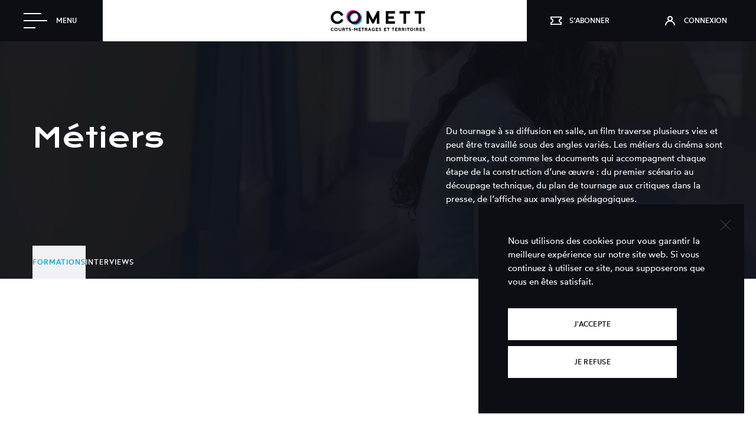

--- FILE ---
content_type: text/html; charset=UTF-8
request_url: https://www.comett.org/metiers/
body_size: 9654
content:


<!DOCTYPE html>
<html lang="fr-FR" class="no-js">
<head>
	<meta charset="UTF-8">
    <title>Métiers - Comett Les métiers du cinéma en vidéo</title>
	<meta name="viewport" content="width=device-width">
	<link rel="profile" href="http://gmpg.org/xfn/11">
	<link rel="pingback" href="https://www.comett.org/xmlrpc.php">
	<!--[if lt IE 9]>
	<script src="https://www.comett.org/wp-content/themes/comett/js/html5.js"></script>
	<![endif]-->
	<meta name='robots' content='index, follow, max-image-preview:large, max-snippet:-1, max-video-preview:-1' />
	<style>img:is([sizes="auto" i], [sizes^="auto," i]) { contain-intrinsic-size: 3000px 1500px }</style>
	
	<!-- This site is optimized with the Yoast SEO plugin v26.4 - https://yoast.com/wordpress/plugins/seo/ -->
	<meta name="description" content="Interviews des professionnels du cinéma, et listes des formations disponibles des métiers du cinéma en France métropolitaine." />
	<link rel="canonical" href="https://www.comett.org/metiers/" />
	<meta property="og:locale" content="fr_FR" />
	<meta property="og:type" content="article" />
	<meta property="og:title" content="Métiers - Comett Les métiers du cinéma en vidéo" />
	<meta property="og:description" content="Interviews des professionnels du cinéma, et listes des formations disponibles des métiers du cinéma en France métropolitaine." />
	<meta property="og:url" content="https://www.comett.org/metiers/" />
	<meta property="og:site_name" content="Comett" />
	<meta property="article:publisher" content="https://www.facebook.com/" />
	<meta property="article:modified_time" content="2023-01-12T12:14:01+00:00" />
	<meta name="twitter:card" content="summary_large_image" />
	<script type="application/ld+json" class="yoast-schema-graph">{"@context":"https://schema.org","@graph":[{"@type":"WebPage","@id":"https://www.comett.org/metiers/","url":"https://www.comett.org/metiers/","name":"Métiers - Comett Les métiers du cinéma en vidéo","isPartOf":{"@id":"https://www.comett.org/#website"},"datePublished":"2022-09-23T11:57:45+00:00","dateModified":"2023-01-12T12:14:01+00:00","description":"Interviews des professionnels du cinéma, et listes des formations disponibles des métiers du cinéma en France métropolitaine.","breadcrumb":{"@id":"https://www.comett.org/metiers/#breadcrumb"},"inLanguage":"fr-FR","potentialAction":[{"@type":"ReadAction","target":["https://www.comett.org/metiers/"]}]},{"@type":"BreadcrumbList","@id":"https://www.comett.org/metiers/#breadcrumb","itemListElement":[{"@type":"ListItem","position":1,"name":"Accueil","item":"https://www.comett.org/"},{"@type":"ListItem","position":2,"name":"Métiers"}]},{"@type":"WebSite","@id":"https://www.comett.org/#website","url":"https://www.comett.org/","name":"Comett","description":"Plateforme d&#039;éducation à l&#039;image","publisher":{"@id":"https://www.comett.org/#organization"},"potentialAction":[{"@type":"SearchAction","target":{"@type":"EntryPoint","urlTemplate":"https://www.comett.org/?s={search_term_string}"},"query-input":{"@type":"PropertyValueSpecification","valueRequired":true,"valueName":"search_term_string"}}],"inLanguage":"fr-FR"},{"@type":"Organization","@id":"https://www.comett.org/#organization","name":"Comett","url":"https://www.comett.org/","logo":{"@type":"ImageObject","inLanguage":"fr-FR","@id":"https://www.comett.org/#/schema/logo/image/","url":"https://www.comett.org/wp-content/uploads/2024/08/o-3d-comett-gros.png","contentUrl":"https://www.comett.org/wp-content/uploads/2024/08/o-3d-comett-gros.png","width":4883,"height":4608,"caption":"Comett"},"image":{"@id":"https://www.comett.org/#/schema/logo/image/"},"sameAs":["https://www.facebook.com/","https://www.instagram.com/comettofficiel/","https://www.youtube.com/@comettofficiel"]}]}</script>
	<!-- / Yoast SEO plugin. -->


<script type="text/javascript">
/* <![CDATA[ */
window._wpemojiSettings = {"baseUrl":"https:\/\/s.w.org\/images\/core\/emoji\/16.0.1\/72x72\/","ext":".png","svgUrl":"https:\/\/s.w.org\/images\/core\/emoji\/16.0.1\/svg\/","svgExt":".svg","source":{"concatemoji":"https:\/\/www.comett.org\/wp-includes\/js\/wp-emoji-release.min.js?ver=6.8.3"}};
/*! This file is auto-generated */
!function(s,n){var o,i,e;function c(e){try{var t={supportTests:e,timestamp:(new Date).valueOf()};sessionStorage.setItem(o,JSON.stringify(t))}catch(e){}}function p(e,t,n){e.clearRect(0,0,e.canvas.width,e.canvas.height),e.fillText(t,0,0);var t=new Uint32Array(e.getImageData(0,0,e.canvas.width,e.canvas.height).data),a=(e.clearRect(0,0,e.canvas.width,e.canvas.height),e.fillText(n,0,0),new Uint32Array(e.getImageData(0,0,e.canvas.width,e.canvas.height).data));return t.every(function(e,t){return e===a[t]})}function u(e,t){e.clearRect(0,0,e.canvas.width,e.canvas.height),e.fillText(t,0,0);for(var n=e.getImageData(16,16,1,1),a=0;a<n.data.length;a++)if(0!==n.data[a])return!1;return!0}function f(e,t,n,a){switch(t){case"flag":return n(e,"\ud83c\udff3\ufe0f\u200d\u26a7\ufe0f","\ud83c\udff3\ufe0f\u200b\u26a7\ufe0f")?!1:!n(e,"\ud83c\udde8\ud83c\uddf6","\ud83c\udde8\u200b\ud83c\uddf6")&&!n(e,"\ud83c\udff4\udb40\udc67\udb40\udc62\udb40\udc65\udb40\udc6e\udb40\udc67\udb40\udc7f","\ud83c\udff4\u200b\udb40\udc67\u200b\udb40\udc62\u200b\udb40\udc65\u200b\udb40\udc6e\u200b\udb40\udc67\u200b\udb40\udc7f");case"emoji":return!a(e,"\ud83e\udedf")}return!1}function g(e,t,n,a){var r="undefined"!=typeof WorkerGlobalScope&&self instanceof WorkerGlobalScope?new OffscreenCanvas(300,150):s.createElement("canvas"),o=r.getContext("2d",{willReadFrequently:!0}),i=(o.textBaseline="top",o.font="600 32px Arial",{});return e.forEach(function(e){i[e]=t(o,e,n,a)}),i}function t(e){var t=s.createElement("script");t.src=e,t.defer=!0,s.head.appendChild(t)}"undefined"!=typeof Promise&&(o="wpEmojiSettingsSupports",i=["flag","emoji"],n.supports={everything:!0,everythingExceptFlag:!0},e=new Promise(function(e){s.addEventListener("DOMContentLoaded",e,{once:!0})}),new Promise(function(t){var n=function(){try{var e=JSON.parse(sessionStorage.getItem(o));if("object"==typeof e&&"number"==typeof e.timestamp&&(new Date).valueOf()<e.timestamp+604800&&"object"==typeof e.supportTests)return e.supportTests}catch(e){}return null}();if(!n){if("undefined"!=typeof Worker&&"undefined"!=typeof OffscreenCanvas&&"undefined"!=typeof URL&&URL.createObjectURL&&"undefined"!=typeof Blob)try{var e="postMessage("+g.toString()+"("+[JSON.stringify(i),f.toString(),p.toString(),u.toString()].join(",")+"));",a=new Blob([e],{type:"text/javascript"}),r=new Worker(URL.createObjectURL(a),{name:"wpTestEmojiSupports"});return void(r.onmessage=function(e){c(n=e.data),r.terminate(),t(n)})}catch(e){}c(n=g(i,f,p,u))}t(n)}).then(function(e){for(var t in e)n.supports[t]=e[t],n.supports.everything=n.supports.everything&&n.supports[t],"flag"!==t&&(n.supports.everythingExceptFlag=n.supports.everythingExceptFlag&&n.supports[t]);n.supports.everythingExceptFlag=n.supports.everythingExceptFlag&&!n.supports.flag,n.DOMReady=!1,n.readyCallback=function(){n.DOMReady=!0}}).then(function(){return e}).then(function(){var e;n.supports.everything||(n.readyCallback(),(e=n.source||{}).concatemoji?t(e.concatemoji):e.wpemoji&&e.twemoji&&(t(e.twemoji),t(e.wpemoji)))}))}((window,document),window._wpemojiSettings);
/* ]]> */
</script>
<link rel='stylesheet' id='formidable-css' href='https://www.comett.org/wp-content/plugins/formidable/css/formidableforms.css?ver=11281427' type='text/css' media='all' />
<style id='wp-emoji-styles-inline-css' type='text/css'>

	img.wp-smiley, img.emoji {
		display: inline !important;
		border: none !important;
		box-shadow: none !important;
		height: 1em !important;
		width: 1em !important;
		margin: 0 0.07em !important;
		vertical-align: -0.1em !important;
		background: none !important;
		padding: 0 !important;
	}
</style>
<link rel='stylesheet' id='wp-block-library-css' href='https://www.comett.org/wp-includes/css/dist/block-library/style.min.css?ver=6.8.3' type='text/css' media='all' />
<style id='classic-theme-styles-inline-css' type='text/css'>
/*! This file is auto-generated */
.wp-block-button__link{color:#fff;background-color:#32373c;border-radius:9999px;box-shadow:none;text-decoration:none;padding:calc(.667em + 2px) calc(1.333em + 2px);font-size:1.125em}.wp-block-file__button{background:#32373c;color:#fff;text-decoration:none}
</style>
<style id='safe-svg-svg-icon-style-inline-css' type='text/css'>
.safe-svg-cover{text-align:center}.safe-svg-cover .safe-svg-inside{display:inline-block;max-width:100%}.safe-svg-cover svg{fill:currentColor;height:100%;max-height:100%;max-width:100%;width:100%}

</style>
<link rel='stylesheet' id='editorskit-frontend-css' href='https://www.comett.org/wp-content/plugins/block-options/build/style.build.css?ver=new' type='text/css' media='all' />
<link rel='stylesheet' id='fontawesome-free-css' href='https://www.comett.org/wp-content/plugins/getwid/vendors/fontawesome-free/css/all.min.css?ver=5.5.0' type='text/css' media='all' />
<link rel='stylesheet' id='slick-css' href='https://www.comett.org/wp-content/plugins/getwid/vendors/slick/slick/slick.min.css?ver=1.9.0' type='text/css' media='all' />
<link rel='stylesheet' id='slick-theme-css' href='https://www.comett.org/wp-content/plugins/getwid/vendors/slick/slick/slick-theme.min.css?ver=1.9.0' type='text/css' media='all' />
<link rel='stylesheet' id='getwid-blocks-css' href='https://www.comett.org/wp-content/plugins/getwid/assets/css/blocks.style.css?ver=2.1.3' type='text/css' media='all' />
<style id='global-styles-inline-css' type='text/css'>
:root{--wp--preset--aspect-ratio--square: 1;--wp--preset--aspect-ratio--4-3: 4/3;--wp--preset--aspect-ratio--3-4: 3/4;--wp--preset--aspect-ratio--3-2: 3/2;--wp--preset--aspect-ratio--2-3: 2/3;--wp--preset--aspect-ratio--16-9: 16/9;--wp--preset--aspect-ratio--9-16: 9/16;--wp--preset--color--black: #000000;--wp--preset--color--cyan-bluish-gray: #abb8c3;--wp--preset--color--white: #ffffff;--wp--preset--color--pale-pink: #f78da7;--wp--preset--color--vivid-red: #cf2e2e;--wp--preset--color--luminous-vivid-orange: #ff6900;--wp--preset--color--luminous-vivid-amber: #fcb900;--wp--preset--color--light-green-cyan: #7bdcb5;--wp--preset--color--vivid-green-cyan: #00d084;--wp--preset--color--pale-cyan-blue: #8ed1fc;--wp--preset--color--vivid-cyan-blue: #0693e3;--wp--preset--color--vivid-purple: #9b51e0;--wp--preset--gradient--vivid-cyan-blue-to-vivid-purple: linear-gradient(135deg,rgba(6,147,227,1) 0%,rgb(155,81,224) 100%);--wp--preset--gradient--light-green-cyan-to-vivid-green-cyan: linear-gradient(135deg,rgb(122,220,180) 0%,rgb(0,208,130) 100%);--wp--preset--gradient--luminous-vivid-amber-to-luminous-vivid-orange: linear-gradient(135deg,rgba(252,185,0,1) 0%,rgba(255,105,0,1) 100%);--wp--preset--gradient--luminous-vivid-orange-to-vivid-red: linear-gradient(135deg,rgba(255,105,0,1) 0%,rgb(207,46,46) 100%);--wp--preset--gradient--very-light-gray-to-cyan-bluish-gray: linear-gradient(135deg,rgb(238,238,238) 0%,rgb(169,184,195) 100%);--wp--preset--gradient--cool-to-warm-spectrum: linear-gradient(135deg,rgb(74,234,220) 0%,rgb(151,120,209) 20%,rgb(207,42,186) 40%,rgb(238,44,130) 60%,rgb(251,105,98) 80%,rgb(254,248,76) 100%);--wp--preset--gradient--blush-light-purple: linear-gradient(135deg,rgb(255,206,236) 0%,rgb(152,150,240) 100%);--wp--preset--gradient--blush-bordeaux: linear-gradient(135deg,rgb(254,205,165) 0%,rgb(254,45,45) 50%,rgb(107,0,62) 100%);--wp--preset--gradient--luminous-dusk: linear-gradient(135deg,rgb(255,203,112) 0%,rgb(199,81,192) 50%,rgb(65,88,208) 100%);--wp--preset--gradient--pale-ocean: linear-gradient(135deg,rgb(255,245,203) 0%,rgb(182,227,212) 50%,rgb(51,167,181) 100%);--wp--preset--gradient--electric-grass: linear-gradient(135deg,rgb(202,248,128) 0%,rgb(113,206,126) 100%);--wp--preset--gradient--midnight: linear-gradient(135deg,rgb(2,3,129) 0%,rgb(40,116,252) 100%);--wp--preset--font-size--small: 13px;--wp--preset--font-size--medium: 20px;--wp--preset--font-size--large: 36px;--wp--preset--font-size--x-large: 42px;--wp--preset--spacing--20: 0.44rem;--wp--preset--spacing--30: 0.67rem;--wp--preset--spacing--40: 1rem;--wp--preset--spacing--50: 1.5rem;--wp--preset--spacing--60: 2.25rem;--wp--preset--spacing--70: 3.38rem;--wp--preset--spacing--80: 5.06rem;--wp--preset--shadow--natural: 6px 6px 9px rgba(0, 0, 0, 0.2);--wp--preset--shadow--deep: 12px 12px 50px rgba(0, 0, 0, 0.4);--wp--preset--shadow--sharp: 6px 6px 0px rgba(0, 0, 0, 0.2);--wp--preset--shadow--outlined: 6px 6px 0px -3px rgba(255, 255, 255, 1), 6px 6px rgba(0, 0, 0, 1);--wp--preset--shadow--crisp: 6px 6px 0px rgba(0, 0, 0, 1);}:where(.is-layout-flex){gap: 0.5em;}:where(.is-layout-grid){gap: 0.5em;}body .is-layout-flex{display: flex;}.is-layout-flex{flex-wrap: wrap;align-items: center;}.is-layout-flex > :is(*, div){margin: 0;}body .is-layout-grid{display: grid;}.is-layout-grid > :is(*, div){margin: 0;}:where(.wp-block-columns.is-layout-flex){gap: 2em;}:where(.wp-block-columns.is-layout-grid){gap: 2em;}:where(.wp-block-post-template.is-layout-flex){gap: 1.25em;}:where(.wp-block-post-template.is-layout-grid){gap: 1.25em;}.has-black-color{color: var(--wp--preset--color--black) !important;}.has-cyan-bluish-gray-color{color: var(--wp--preset--color--cyan-bluish-gray) !important;}.has-white-color{color: var(--wp--preset--color--white) !important;}.has-pale-pink-color{color: var(--wp--preset--color--pale-pink) !important;}.has-vivid-red-color{color: var(--wp--preset--color--vivid-red) !important;}.has-luminous-vivid-orange-color{color: var(--wp--preset--color--luminous-vivid-orange) !important;}.has-luminous-vivid-amber-color{color: var(--wp--preset--color--luminous-vivid-amber) !important;}.has-light-green-cyan-color{color: var(--wp--preset--color--light-green-cyan) !important;}.has-vivid-green-cyan-color{color: var(--wp--preset--color--vivid-green-cyan) !important;}.has-pale-cyan-blue-color{color: var(--wp--preset--color--pale-cyan-blue) !important;}.has-vivid-cyan-blue-color{color: var(--wp--preset--color--vivid-cyan-blue) !important;}.has-vivid-purple-color{color: var(--wp--preset--color--vivid-purple) !important;}.has-black-background-color{background-color: var(--wp--preset--color--black) !important;}.has-cyan-bluish-gray-background-color{background-color: var(--wp--preset--color--cyan-bluish-gray) !important;}.has-white-background-color{background-color: var(--wp--preset--color--white) !important;}.has-pale-pink-background-color{background-color: var(--wp--preset--color--pale-pink) !important;}.has-vivid-red-background-color{background-color: var(--wp--preset--color--vivid-red) !important;}.has-luminous-vivid-orange-background-color{background-color: var(--wp--preset--color--luminous-vivid-orange) !important;}.has-luminous-vivid-amber-background-color{background-color: var(--wp--preset--color--luminous-vivid-amber) !important;}.has-light-green-cyan-background-color{background-color: var(--wp--preset--color--light-green-cyan) !important;}.has-vivid-green-cyan-background-color{background-color: var(--wp--preset--color--vivid-green-cyan) !important;}.has-pale-cyan-blue-background-color{background-color: var(--wp--preset--color--pale-cyan-blue) !important;}.has-vivid-cyan-blue-background-color{background-color: var(--wp--preset--color--vivid-cyan-blue) !important;}.has-vivid-purple-background-color{background-color: var(--wp--preset--color--vivid-purple) !important;}.has-black-border-color{border-color: var(--wp--preset--color--black) !important;}.has-cyan-bluish-gray-border-color{border-color: var(--wp--preset--color--cyan-bluish-gray) !important;}.has-white-border-color{border-color: var(--wp--preset--color--white) !important;}.has-pale-pink-border-color{border-color: var(--wp--preset--color--pale-pink) !important;}.has-vivid-red-border-color{border-color: var(--wp--preset--color--vivid-red) !important;}.has-luminous-vivid-orange-border-color{border-color: var(--wp--preset--color--luminous-vivid-orange) !important;}.has-luminous-vivid-amber-border-color{border-color: var(--wp--preset--color--luminous-vivid-amber) !important;}.has-light-green-cyan-border-color{border-color: var(--wp--preset--color--light-green-cyan) !important;}.has-vivid-green-cyan-border-color{border-color: var(--wp--preset--color--vivid-green-cyan) !important;}.has-pale-cyan-blue-border-color{border-color: var(--wp--preset--color--pale-cyan-blue) !important;}.has-vivid-cyan-blue-border-color{border-color: var(--wp--preset--color--vivid-cyan-blue) !important;}.has-vivid-purple-border-color{border-color: var(--wp--preset--color--vivid-purple) !important;}.has-vivid-cyan-blue-to-vivid-purple-gradient-background{background: var(--wp--preset--gradient--vivid-cyan-blue-to-vivid-purple) !important;}.has-light-green-cyan-to-vivid-green-cyan-gradient-background{background: var(--wp--preset--gradient--light-green-cyan-to-vivid-green-cyan) !important;}.has-luminous-vivid-amber-to-luminous-vivid-orange-gradient-background{background: var(--wp--preset--gradient--luminous-vivid-amber-to-luminous-vivid-orange) !important;}.has-luminous-vivid-orange-to-vivid-red-gradient-background{background: var(--wp--preset--gradient--luminous-vivid-orange-to-vivid-red) !important;}.has-very-light-gray-to-cyan-bluish-gray-gradient-background{background: var(--wp--preset--gradient--very-light-gray-to-cyan-bluish-gray) !important;}.has-cool-to-warm-spectrum-gradient-background{background: var(--wp--preset--gradient--cool-to-warm-spectrum) !important;}.has-blush-light-purple-gradient-background{background: var(--wp--preset--gradient--blush-light-purple) !important;}.has-blush-bordeaux-gradient-background{background: var(--wp--preset--gradient--blush-bordeaux) !important;}.has-luminous-dusk-gradient-background{background: var(--wp--preset--gradient--luminous-dusk) !important;}.has-pale-ocean-gradient-background{background: var(--wp--preset--gradient--pale-ocean) !important;}.has-electric-grass-gradient-background{background: var(--wp--preset--gradient--electric-grass) !important;}.has-midnight-gradient-background{background: var(--wp--preset--gradient--midnight) !important;}.has-small-font-size{font-size: var(--wp--preset--font-size--small) !important;}.has-medium-font-size{font-size: var(--wp--preset--font-size--medium) !important;}.has-large-font-size{font-size: var(--wp--preset--font-size--large) !important;}.has-x-large-font-size{font-size: var(--wp--preset--font-size--x-large) !important;}
:where(.wp-block-post-template.is-layout-flex){gap: 1.25em;}:where(.wp-block-post-template.is-layout-grid){gap: 1.25em;}
:where(.wp-block-columns.is-layout-flex){gap: 2em;}:where(.wp-block-columns.is-layout-grid){gap: 2em;}
:root :where(.wp-block-pullquote){font-size: 1.5em;line-height: 1.6;}
</style>
<link rel='stylesheet' id='cookie-notice-front-css' href='https://www.comett.org/wp-content/plugins/cookie-notice/css/front.min.css?ver=2.5.10' type='text/css' media='all' />
<link rel='stylesheet' id='wfp-styles-css' href='https://www.comett.org/wp-content/plugins/favorite-post/css/style.css?ver=20260119' type='text/css' media='all' />
<script type="text/javascript" src="https://www.comett.org/wp-includes/js/jquery/jquery.min.js?ver=3.7.1" id="jquery-core-js"></script>
<script type="text/javascript" src="https://www.comett.org/wp-includes/js/jquery/jquery-migrate.min.js?ver=3.4.1" id="jquery-migrate-js"></script>
<script type="text/javascript" id="cookie-notice-front-js-before">
/* <![CDATA[ */
var cnArgs = {"ajaxUrl":"https:\/\/www.comett.org\/wp-admin\/admin-ajax.php","nonce":"4cea7d0329","hideEffect":"fade","position":"bottom","onScroll":false,"onScrollOffset":100,"onClick":false,"cookieName":"cookie_notice_accepted","cookieTime":2592000,"cookieTimeRejected":2592000,"globalCookie":false,"redirection":false,"cache":false,"revokeCookies":false,"revokeCookiesOpt":"automatic"};
/* ]]> */
</script>
<script type="text/javascript" src="https://www.comett.org/wp-content/plugins/cookie-notice/js/front.min.js?ver=2.5.10" id="cookie-notice-front-js"></script>
<link rel="https://api.w.org/" href="https://www.comett.org/wp-json/" /><link rel="alternate" title="JSON" type="application/json" href="https://www.comett.org/wp-json/wp/v2/pages/3657" /><link rel="EditURI" type="application/rsd+xml" title="RSD" href="https://www.comett.org/xmlrpc.php?rsd" />
<meta name="generator" content="WordPress 6.8.3" />
<link rel='shortlink' href='https://www.comett.org/?p=3657' />
<link rel="alternate" title="oEmbed (JSON)" type="application/json+oembed" href="https://www.comett.org/wp-json/oembed/1.0/embed?url=https%3A%2F%2Fwww.comett.org%2Fmetiers%2F" />
<link rel="alternate" title="oEmbed (XML)" type="text/xml+oembed" href="https://www.comett.org/wp-json/oembed/1.0/embed?url=https%3A%2F%2Fwww.comett.org%2Fmetiers%2F&#038;format=xml" />
<script>document.documentElement.className += " js";</script>
<link rel="icon" href="https://www.comett.org/wp-content/uploads/2022/08/cropped-favicon3-32x32.png" sizes="32x32" />
<link rel="icon" href="https://www.comett.org/wp-content/uploads/2022/08/cropped-favicon3-192x192.png" sizes="192x192" />
<link rel="apple-touch-icon" href="https://www.comett.org/wp-content/uploads/2022/08/cropped-favicon3-180x180.png" />
<meta name="msapplication-TileImage" content="https://www.comett.org/wp-content/uploads/2022/08/cropped-favicon3-270x270.png" />
<meta charset="utf-8" />
<meta name="robots" content="index,follow" />
<meta http-equiv="X-UA-Compatible" content="IE=edge" />
<meta name="viewport" content="width=device-width, initial-scale=1.0">
<!--<link rel="stylesheet" href="https://www.comett.org/wp-content/themes/comett/css/bootstrap.min.css">-->
<link rel="stylesheet" href="https://www.comett.org/wp-content/themes/comett/css/jquery-ui.min.css">
<link rel="stylesheet" href="https://www.comett.org/wp-content/themes/comett/style.css" />
<link rel="stylesheet" href="https://www.comett.org/wp-content/themes/comett/css/font-awesome.min.css">

<!--[if lt IE 8]>
<script type='text/javascript' src="js/respond.js"></script>
<![endif]-->

<!--[if lt IE 9]>
<script type='text/javascript' src="js/html5shiv.js"></script>
<script type='text/javascript'>
	jQuery(document).ready(function (){
	 jQuery('[placeholder]').focus(function() {
	var input = jQuery(this);
	if (input.val() == input.attr('placeholder')) {
	input.val('');
	input.removeClass('placeholder');
	}
	}).blur(function() {
	var input = jQuery(this);
	if (input.val() == '' || input.val() == input.attr('placeholder')) {
	input.addClass('placeholder');
	input.val(input.attr('placeholder'));
	}
	}).blur().parents('form').submit(function() {
	jQuery(this).find('[placeholder]').each(function() {
	var input = $(this);
	if (input.val() == input.attr('placeholder')) {
	input.val('');
	}
	})
	});
	 	});
</script>
<![endif]-->

<link rel="icon" href="https://www.comett.org/wp-content/themes/comett/img/favicon.png" />


<script src="https://www.comett.org/wp-content/themes/comett/js/jquery.validate.min.js"></script>


<link href="https://plus.google.com/..." rel="publisher" />
<link rel="preconnect" href="https://fonts.gstatic.com">
<link href="https://fonts.googleapis.com/css2?family=Krona+One&display=swap" rel="stylesheet">
<link rel="stylesheet" href="https://unpkg.com/leaflet@1.7.1/dist/leaflet.css"
  integrity="sha512-xodZBNTC5n17Xt2atTPuE1HxjVMSvLVW9ocqUKLsCC5CXdbqCmblAshOMAS6/keqq/sMZMZ19scR4PsZChSR7A=="
  crossorigin=""/>
<script src="https://unpkg.com/leaflet@1.7.1/dist/leaflet.js"
  integrity="sha512-XQoYMqMTK8LvdxXYG3nZ448hOEQiglfqkJs1NOQV44cWnUrBc8PkAOcXy20w0vlaXaVUearIOBhiXZ5V3ynxwA=="
  crossorigin=""></script>


	<!-- Global site tag (gtag.js) - Google Analytics -->
	<script async src="https://www.googletagmanager.com/gtag/js?id=G-7SL1BF12BY"></script>
	<script>
	  window.dataLayer = window.dataLayer || [];
	  function gtag(){dataLayer.push(arguments);}
	  gtag('js', new Date());

	  gtag('config', 'G-7SL1BF12BY');
	</script>

</head>

<body class="wp-singular page-template-default page page-id-3657 wp-theme-comett cookies-not-set" >
	

	    <header>
			<a id="menu-btn" class="menu-btn"><span>Menu<span></a>
			<a class="logo" href="/" title="Revenir à la page d'accueil"><img src="https://www.comett.org/wp-content/themes/comett/img/logo-header.svg" alt="Comett"></a>
			<!--<a id="recherche-btn" class="recherche-btn">Rechercher</a>-->
							<a class="abonnements" href="/abonnements" title="S’abonner"><span>S’abonner</span></a><a class="login" href="/login" title="Login"><span>Connexion</span></a>
			    </header>
		<!--<div id="recherche" class="recherche">
			<form action="https://www.comett.org" method="get" id="recherche-form">
				<input type="text" id="recherche-champ" name="recherche-champ" placeholder="Chercher un film, un réalisateur...">
				<input type="submit" class="submit" name="chercher" value="Rechercher">
			</form>
		</div>-->
    <nav>
		<a id="menu-fermer-btn" class="fermer-btn">Fermer</a>
		<div class="menu-conteneur">
			<div class="menu">
				<div class="col-menu">
					<div class="group">
						<p class="soustitre">Les films</p>
						<ul>
							<li><a href="/film/">Catalogue</a></li>
							<li><a href="/lieu/">Carte des tournages</a></li>
							<li><a href="/ressources/">Ressources</a></li>
						</ul>
					</div>
					<div class="group">
						<p class="soustitre">Pratiquer et Partager</p>
						<ul>
							<li><a href="/parcours/">Parcours pédagogiques</a></li>
							<li><a href="/activites/">Activités</a></li>
							<li><a href="/vos-travaux/">Vos travaux</a></li>
						</ul>
					</div>
					<div class="group">
						<p class="soustitre">Boite à outils</p>
						<ul>
							<li><a href="/abecedaire/">Abécédaire</a></li>
							<li><a href="/formations/">Métiers</a></li>
							<li><a href="/infos-et-dispositifs/">Infos et dispositifs</a></li>
						</ul>
					</div>
				</div>
				<div class="col-menu">
					<ul>
						<li><a href="/a-propos/">A propos</a></li>
						<li><a href="/intervenant/">Intervenants</a></li>
						<li><a href="/festival/">Festival Comett</a></li>
						<li><a href="/contact/">Nous contacter</a></li>
					</ul>
					<a href="/connexion-classe/" class="btn acces-classe">Accès classe</a>
				</div>
			</div>
			<div class="background"></div>

		</div>
			<!-- <div class="contact">
				<div class="contenu">
					<p>Comett est un projet porté par le <a href="https://www.bat47.com" target="_blank" title="Lien externe - BAT47" class="tiret bleu">Bureau d'Accueil de Tournages du Lot-et-Garonne</a></p>
					<p>16, rue Nationale<br>
					47110 Sainte Livrade</p>
					<p><a href="/contact/" class="tiret bleu">Nous contacter</a></p>
				</div>
			</div> -->
    </nav>
<div class="content">

<div id="ressources">
<div class="entete-page">
  <div class="wrapper">
    <h1>Métiers</h1>
    <div id="filtres">
      <ul>
        <li class='selected ' filtre='formations'>Formations</li><li class='' filtre='interviews'>Interviews</li>      </ul>
    </div>
    <div class="liens-droite">
      <div class="description">
        Du tournage à sa diffusion en salle, un film traverse plusieurs vies et peut être travaillé sous des angles variés. Les métiers du cinéma sont nombreux, tout comme les documents qui accompagnent chaque étape de la construction d’une œuvre : du premier scénario au découpage technique, du plan de tournage aux critiques dans la presse, de l’affiche aux analyses pédagogiques.
      </div>
    </div>
  </div>
</div>
  <div class="contenu-page">
    <div class="films wrapper">
      <div class="liste-ressources">
              </div>
    </div>
  </div>
</div>


    <footer id="colophon" class="site-footer" role="contentinfo">
    	<div class="wrapper flex-content space-between">
				<div class="wide-col-3">
					<a class="logo" href="/" title="Revenir à la page d'accueil"><img src="https://www.comett.org/wp-content/themes/comett/img/logo-footer.svg" alt="Comett"></a>
				</div>
				<div class="wide-col-3 liens1">
					<ul class="uppercase">
						<li><a href="/film">Films</a></li>
						<li><a href="/lieu">Carte des tournages</a></li>
						<li><a href="/ressources">Ressources</a></li>
						<li><a href="/parcours/">Parcours pédagogiques</a></li>
						<li><a href="/activites/">Activités</a></li>
						<li><a href="/infos-et-dispositifs/">Infos et dispositifs</a></li>
						<li><a href="/abecedaire">Abécédaire</a></li>
						<li><a href="/formations/">Métiers</a></li>
					</ul>
				</div>
				<div class="wide-col-3 liens2">
					<ul class="uppercase">
						<li><a href="/">Accueil</a></li>
						<li><a href="/a-propos">À propos de Comett</a></li>
						<li><a href="/intervenant/">Intervenants</a></li>
						<li><a href="/festival/">Festival Comett</a></li>
					</ul>

					<ul class="lien2-bas">
						<li><a href="/mentions-legales">Mentions légales</a></li>
						<li><a href="/conditions-utilisation">Conditions d'utilisation</a></li>
						<li><a href="/connexion-classe/" class="btn-classe">Connexion classe</a></li>
					</ul>
				</div>
				<div class="wide-col-3 contact">
					<h3>Contact</h3>
					<p>Comett est un projet porté par le <a href="https://www.bat47.com" target="_blank" title="Lien externe - BAT47" class="tiret blanc">Bureau d'Accueil de Tournages du Lot-et-Garonne</a></p>
					<p>16, rue Nationale<br>
					47110 Sainte Livrade</p>
					<p><a href="/contact/">Nous contacter</a></p>
					<ul class="rs">
						<li><a href="https://www.facebook.com/comettofficiel/" target="_blank"><img src="https://www.comett.org/wp-content/themes/comett/img/icon-facebook.svg" alt="facebook Comett"></a></li>
						<li><a href="https://www.instagram.com/comettofficiel/" target="_blank"><img src="https://www.comett.org/wp-content/themes/comett/img/icon-instagram.svg" alt="instagram Comett"></a></li>
						<!-- <li><a href="" target="_blank"><img src="https://www.comett.org/wp-content/themes/comett/img/icon-youtube.svg" alt="youtube Comett"></a></li> -->
					</ul>
				</div>
      </div>
		</footer><!-- .site-footer -->

</div> <!--  container  -->
<script type="speculationrules">
{"prefetch":[{"source":"document","where":{"and":[{"href_matches":"\/*"},{"not":{"href_matches":["\/wp-*.php","\/wp-admin\/*","\/wp-content\/uploads\/*","\/wp-content\/*","\/wp-content\/plugins\/*","\/wp-content\/themes\/comett\/*","\/*\\?(.+)"]}},{"not":{"selector_matches":"a[rel~=\"nofollow\"]"}},{"not":{"selector_matches":".no-prefetch, .no-prefetch a"}}]},"eagerness":"conservative"}]}
</script>
<script type="text/javascript" id="getwid-blocks-frontend-js-js-extra">
/* <![CDATA[ */
var Getwid = {"settings":[],"ajax_url":"https:\/\/www.comett.org\/wp-admin\/admin-ajax.php","isRTL":"","nonces":{"contact_form":"01f8af8f61"}};
/* ]]> */
</script>
<script type="text/javascript" src="https://www.comett.org/wp-content/plugins/getwid/assets/js/frontend.blocks.js?ver=2.1.3" id="getwid-blocks-frontend-js-js"></script>
<script type="text/javascript" id="wfp-scripts-js-extra">
/* <![CDATA[ */
var wfp = {"ajaxurl":"https:\/\/www.comett.org\/wp-admin\/admin-ajax.php","nonce":"d989c9aab1","errorMessage":"Something went wrong"};
/* ]]> */
</script>
<script type="text/javascript" src="https://www.comett.org/wp-content/plugins/favorite-post/js/script.js?ver=6.8.3" id="wfp-scripts-js"></script>

		<!-- Cookie Notice plugin v2.5.10 by Hu-manity.co https://hu-manity.co/ -->
		<div id="cookie-notice" role="dialog" class="cookie-notice-hidden cookie-revoke-hidden cn-position-bottom" aria-label="Cookie Notice" style="background-color: rgba(50,50,58,1);"><div class="cookie-notice-container" style="color: #fff"><span id="cn-notice-text" class="cn-text-container">Nous utilisons des cookies pour vous garantir la meilleure expérience sur notre site web. Si vous continuez à utiliser ce site, nous supposerons que vous en êtes satisfait.</span><span id="cn-notice-buttons" class="cn-buttons-container"><button id="cn-accept-cookie" data-cookie-set="accept" class="cn-set-cookie cn-button" aria-label="J&#039;accepte" style="background-color: #ffffff">J&#039;accepte</button><button id="cn-refuse-cookie" data-cookie-set="refuse" class="cn-set-cookie cn-button" aria-label="Je refuse" style="background-color: #ffffff">Je refuse</button></span><button type="button" id="cn-close-notice" data-cookie-set="accept" class="cn-close-icon" aria-label="Je refuse"></button></div>
			
		</div>
		<!-- / Cookie Notice plugin -->
<!-- <script src="https://www.comett.org/wp-content/themes/comett/js/jquery-3.6.0.min.js"></script> -->
<script>
  // img ratio ratio
function div_ratio() {
  jQuery('.block-film, .item-video .player, .intervenant').each(function( index ) {
    
    r = 210 / 370;
    if (jQuery(window).width() > 980 && (jQuery( this ).hasClass("wide-col-8") || jQuery(this).hasClass("grand"))) {
      jQuery( this ).innerHeight( (jQuery( this ).innerWidth() - 30) * r + 30 );
    } else {
      jQuery( this ).innerHeight( jQuery( this ).innerWidth() * r );
    }
  });
}
div_ratio();
jQuery(window).on('resize', function(){
  div_ratio();
});
</script>
<script src="https://www.comett.org/wp-content/themes/comett/js/jquery.easing.1.3.js"></script>
<script src="https://www.comett.org/wp-content/themes/comett/js/jquery-cycle2.js"></script>
<script src="https://www.comett.org/wp-content/themes/comett/js/jquery-cycle2-swipe.js"></script>
<script src="https://www.comett.org/wp-content/themes/comett/js/jquery.validate.min.js"></script>
<script src="https://www.comett.org/wp-content/themes/comett/js/jquery.sticky.js"></script>
<script>
	//jQuery('nomElement').sticky({topSpacing:0});
</script>
<script src="https://www.comett.org/wp-content/themes/comett/js/jrespond-min.js"></script>
<script>
    var jRes = jRespond([
        {label: 'mobile', enter: 0, exit: 639},
        {label: 'tablette', enter: 640, exit: 999},
        {label: 'bureau', enter: 1000, exit: 1499},
        {label: 'unlimited', enter: 1500, exit: 9999}
    ]);
</script>
<script src="https://www.comett.org/wp-content/themes/comett/js/shapewrapper.js"></script>
<script src="https://www.comett.org/wp-content/themes/comett/js/jquery.dotdotdot.min.js"></script>
<script>
	jQuery(".dot").dotdotdot();
</script>

<script src="https://www.comett.org/wp-content/themes/comett/js/jquery-ui.min.js"></script>
<script src="https://www.comett.org/wp-content/themes/comett/js/ressources.js"></script><script src="https://www.comett.org/wp-content/themes/comett/js/popin.js"></script>
<script src="https://www.comett.org/wp-content/themes/comett/js/tooltip.js"></script>
<script src="https://www.comett.org/wp-content/themes/comett/js/menu.js"></script>
<script src="https://www.comett.org/wp-content/themes/comett/js/readmore.js"></script>
<script src="https://www.comett.org/wp-content/themes/comett/js/recherche.js"></script>
<!-- <script src="https://www.comett.org/wp-content/themes/comett/js/functions.js"></script> -->

<script>
//  clic sur le menu de premier niveau
jQuery( ".filtre-menu" ).click(function() {
  jQuery(".filtre-menu.selected").removeClass('selected');
  jQuery(this).addClass('selected');
});
</script>

<script>
jQuery('.readmore').readmore({
  speed: 75,
  lessLink: '<a class="btn bord blanc fleche-haut">Moins</a>',
  moreLink: '<a class="btn bord blanc fleche-bas">Lire plus</a>'
});



jQuery( ".mv-gauche" ).click(function() {
  if(jQuery(this).attr("type") != "") {
    var position = jQuery(".filtres-liste").scrollLeft();
    jQuery(".filtres-liste").scrollLeft(position - 300);
  } else {
    var position = jQuery(".filtres-liste."+jQuery(this).attr("type")).scrollLeft();
    jQuery(".filtres-liste."+jQuery(this).attr("type")).scrollLeft(position - 300);
  }
});
jQuery( ".mv-droite" ).click(function() {
  if(jQuery(this).attr("type") != "") {
    var position = jQuery(".filtres-liste").scrollLeft();
    jQuery(".filtres-liste").scrollLeft(position + 300);
  } else {
    var position = jQuery(".filtres-liste."+jQuery(this).attr("type")).scrollLeft();
    jQuery(".filtres-liste."+jQuery(this).attr("type")).scrollLeft(position + 300);
  }
});

// password
  function voirMDP() {
    jQuery(".login-password input[type='password']").each(function(){
    var inner = jQuery(this).parent();
    inner.css("position", "relative");
    inner.append("<btn class='voir-mdp' inputLie='"+jQuery(this).attr("name")+"'></btn>");
  });

  jQuery(".voir-mdp").on('click', function(){
    var input = jQuery("input[name='"+jQuery(this).attr("inputLie")+"']");
    if(input.attr("type") == "password") {
      input.attr("type", "text");
    } else {
      input.attr("type", "password");
    }
  });

}

voirMDP();



</script>
</body>
</html>
<script>
  var	filtre_url = jQuery('#filtres li.selected').attr("filtre");

  display_metiers(filtre_url);

  //  clic sur le menu de premier niveau
jQuery( "#filtres li" ).click(function() {
	if (!jQuery(this).hasClass( "selected" )) {
		jQuery("#filtres li.selected").removeClass('selected');
		jQuery(this).addClass('selected');



		var filtre = jQuery(this).attr("filtre");
   		console.log(filtre);
		// récupérer les ressources filtrées

		display_metiers(filtre);

	}
});

</script>


--- FILE ---
content_type: image/svg+xml
request_url: https://www.comett.org/wp-content/themes/comett/img/icon-instagram.svg
body_size: 3229
content:
<?xml version="1.0" encoding="utf-8" ?>
<svg xmlns="http://www.w3.org/2000/svg" xmlns:xlink="http://www.w3.org/1999/xlink" width="15" height="15">
	<path fill="#0C0E14" transform="translate(-8.29697e-05 -2.19345e-05)" d="M7.6242895 0C8.5020685 0.0010897324 8.9375086 0.0052988217 9.3016796 0.015602044L9.3846235 0.018089276C9.4119616 0.018955285 9.4390478 0.019858746 9.4660501 0.020800952L9.5875616 0.025307167C9.7096481 0.030084208 9.8351641 0.035687458 9.9795036 0.042240251C10.731885 0.076922864 11.24565 0.19623107 11.694674 0.37103143C12.159421 0.55138105 12.553878 0.79277205 12.946486 1.1858417C13.339092 1.5789113 13.580946 1.9729059 13.761758 2.4376528C13.936096 2.8871396 14.055866 3.4004424 14.090087 4.1528239C14.120667 4.8264046 14.130567 5.0900865 14.132327 6.5080376L14.132631 6.8301215C14.132631 6.9058752 14.132631 6.9844995 14.132631 7.0661635L14.132631 7.1864018C14.132631 7.2257352 14.132631 7.2643304 14.132631 7.3022079L14.132327 7.6243043C14.130567 9.0423336 14.120667 9.306385 14.090087 9.9799652C14.055866 10.731885 13.936096 11.24565 13.761758 11.695137C13.580946 12.159421 13.339092 12.553878 12.946486 12.946948C12.553878 13.339555 12.159421 13.581409 11.694674 13.761758C11.24565 13.936096 10.731885 14.055866 9.9795036 14.090087C9.3059225 14.120667 9.0422401 14.130567 7.6242895 14.132327L7.3022056 14.132631C7.2264519 14.132631 7.1478276 14.132631 7.0661635 14.132631L6.9459262 14.132631C6.9065928 14.132631 6.8679981 14.132631 6.8301215 14.132631L6.5080376 14.132327C5.0900865 14.130567 4.8264046 14.120667 4.1528239 14.090087C3.4004424 14.055866 2.8866773 13.936096 2.4371905 13.761758C1.9724433 13.581409 1.5784489 13.339555 1.1858417 12.946948C0.79277205 12.553878 0.55138105 12.159421 0.37056902 11.695137C0.19623107 11.24565 0.076460414 10.731885 0.042240251 9.9799652C0.035687458 9.8356266 0.030084208 9.7100935 0.025307167 9.5879803L0.022243509 9.5069094C0.0070330631 9.0889168 0.0012992986 8.6709452 0 7.6243043L0 6.5080376C0.0012992986 5.4614549 0.0070330631 5.0436997 0.022243509 4.6258163L0.025307167 4.544765C0.030084208 4.4226794 0.035687458 4.2971625 0.042240251 4.1528239C0.076460414 3.4004424 0.19623107 2.8871396 0.37056902 2.4376528C0.55138105 1.9729059 0.79277205 1.5789113 1.1858417 1.1858417C1.5784489 0.79277205 1.9724433 0.55138105 2.4371905 0.37103143C2.8866773 0.19623107 3.4004424 0.076922864 4.1528239 0.042240251C4.2971625 0.035687458 4.4226794 0.030084208 4.544765 0.025307167L4.6258163 0.022243509C5.0436997 0.0070330631 5.4614549 0.0012992986 6.5080376 0L7.6242895 0ZM7.0661635 3.4378996C5.0624332 3.4378996 3.4374371 5.0619707 3.4374371 7.0661635C3.4374371 9.0703564 5.0624332 10.69489 7.0661635 10.69489C9.0698938 10.69489 10.69489 9.0703564 10.69489 7.0661635C10.69489 5.0619707 9.0698938 3.4378996 7.0661635 3.4378996ZM7.0661635 4.7105203C8.366993 4.7105203 9.4213448 5.7653341 9.4213448 7.0661635C9.4213448 8.366993 8.366993 9.4218063 7.0661635 9.4218063C5.7653341 9.4218063 4.7105203 8.366993 4.7105203 7.0661635C4.7105203 5.7653341 5.7653341 4.7105203 7.0661635 4.7105203ZM10.838199 2.4464393C10.369752 2.4464393 9.9905558 2.8256357 9.9905558 3.2940822C9.9905558 3.7625289 10.369752 4.1421881 10.838199 4.1421881C11.306645 4.1421881 11.686304 3.7625289 11.686304 3.2940822C11.686304 2.8256357 11.306645 2.4464393 10.838199 2.4464393Z"/>
</svg>


--- FILE ---
content_type: image/svg+xml
request_url: https://www.comett.org/wp-content/themes/comett/img/picto-ticket.svg
body_size: 1284
content:
<?xml version="1.0" encoding="UTF-8"?>
<svg width="19px" height="14px" viewBox="0 0 19 14" version="1.1" xmlns="http://www.w3.org/2000/svg" xmlns:xlink="http://www.w3.org/1999/xlink">
    <title>Pictos/ticket</title>
    <g id="Symbols" stroke="none" stroke-width="1" fill="none" fill-rule="evenodd">
        <g id="Elements/Header" transform="translate(-1309, -30)" fill="#FFFFFF" fill-rule="nonzero">
            <g id="Pictos/ticket" transform="translate(1309, 30)">
                <path d="M19,0 L19,4.86956416 L18.0581395,4.86956416 C16.8332826,4.86956416 15.8604662,5.81263743 15.8604662,7 C15.8604662,8.18744474 16.8332512,9.13043584 18.0581395,9.13043584 L19,9.13043584 L19,14 L0,14 L0,9.13043584 L0.941860509,9.13043584 C2.1667501,9.13043584 3.13953503,8.18744474 3.13953503,7 C3.13953503,5.81263743 2.16671871,4.86956416 0.941860509,4.86956416 L0,4.86956416 L0,0 L19,0 Z M17.116279,1.82608656 L1.88372102,1.82608656 L1.88372102,3.15760801 C3.67661529,3.57363618 5.02325605,5.14011714 5.02325605,7.00000152 C5.02325605,8.85993155 3.67661529,10.416853 1.88372102,10.8328963 L1.88372102,12.1739134 L17.116279,12.1739134 L17.116279,10.8328963 C15.323386,10.416853 13.9767452,8.85993155 13.9767452,7.00000152 C13.9767452,5.14011714 15.323386,3.57363618 17.116279,3.15760801 L17.116279,1.82608656 Z" id="Ticket"></path>
            </g>
        </g>
    </g>
</svg>

--- FILE ---
content_type: application/javascript
request_url: https://www.comett.org/wp-content/themes/comett/js/recherche.js
body_size: 477
content:
// filtres de la page films archive-film.php
jQuery("#recherche-btn").click(function() {
  jQuery('#recherche').show();
  jQuery("#recherche-form input[name='recherche-champ']").focus();
});


// recherche
jQuery( "#recherche-form" ).submit(function( event ) {
  event.preventDefault();

  if(jQuery("#recherche-form input[name='recherche-champ']").val() != "") {

  if(jQuery('#recherche-result').length == 0 ) {
    jQuery( "#recherche" ).after( "<div id='recherche-result'><div class='conteneur'><div class='contenu'></div><a class='close' title='Fermer la fenêtre'>Fermer</a></div><div class='overlay'></div></div>" );
    jQuery("#recherche-result .close").click(function() {
      console.log("fermer");
      jQuery('#recherche-result').remove();
      jQuery('#recherche').hide();
      jQuery("html").removeClass("blocked");
    });
    jQuery("html").addClass("blocked");
  }


    jQuery.ajax({
			method: "POST",
			async: false,
			url: "/wp-content/themes/comett/ajax/recherche.php",
			data: { recherche: jQuery("#recherche-form input[name='recherche-champ']").val() },
			dataType: "html"
		})
		.done(function( html ) {
			console.log(html);
      jQuery( "#recherche-result .contenu" ).html(html);
    })
		.fail(function( jqXHR, textStatus ) {
			console.log( "Request failed: " + textStatus );
      return "";
		});

  }
});


--- FILE ---
content_type: application/javascript
request_url: https://www.comett.org/wp-content/themes/comett/js/menu.js
body_size: 20
content:
// JavaScript Document

jQuery( "#menu-btn" ).click(function() {
  jQuery('nav').show();
});


jQuery( "#menu-fermer-btn" ).click(function() {
  jQuery('nav').hide();
});


--- FILE ---
content_type: application/javascript
request_url: https://www.comett.org/wp-content/plugins/favorite-post/js/script.js?ver=6.8.3
body_size: 274
content:
jQuery(function($) {

    /**
     * Submit or delete favorite
     */
    $('a.wpf-favorite-link').on('click', function(event) {
        event.preventDefault();

        var $self = $(this);

        var data = {
            post_id: $self.data('id'),
            nonce: wfp.nonce,
            action: 'wfp_action'
        };

        $self.addClass('wfp-loading');

        $.post(wfp.ajaxurl, data, function(res) {

            if (res.success) {
              $self.toggleClass('not');
                $self.html(res.data);

            } else {
                alert(wfp.errorMessage);
            }

            // remove loader
            $self.removeClass('wfp-loading');
        });
    });

    /**
     * delete favorite
     */
    $('a.wpf-remove-favorite').on('click', function(event) {
        event.preventDefault();

        var $self = $(this);

        var data = {
            post_id: $self.data('id'),
            nonce: wfp.nonce,
            action: 'wfp_action'
        };

        $self.addClass('wfp-loading');

        $.post(wfp.ajaxurl, data, function(res) {

            if (res.success) {
                window.location.reload();

            } else {
                alert(wfp.errorMessage);
            }

            // remove loader
            $self.removeClass('wfp-loading');
        });
    });
});


--- FILE ---
content_type: image/svg+xml
request_url: https://www.comett.org/wp-content/themes/comett/img/picto-user.svg
body_size: 456
content:
<svg xmlns="http://www.w3.org/2000/svg" width="17" height="16" viewBox="0 0 17 16">
  <path fill="#FFFFFF" d="M8.5,0 C10.975,0 13,2.025 13,4.5 C13,5.90351466 12.3488088,7.16232017 11.3336405,7.98920238 C14.626581,9.162251 17,12.3174123 17,16 L15,16 C15,12.26 12.24,9.5 8.5,9.5 C4.76,9.5 2,12.26 2,16 L0,16 C0,12.3174123 2.37341898,9.162251 5.66613298,7.9886401 C4.65119121,7.16232017 4,5.90351466 4,4.5 C4,2.025 6.025,0 8.5,0 Z M8.5,2 C7.125,2 6,3.125 6,4.5 C6,5.875 7.125,7 8.5,7 C9.875,7 11,5.875 11,4.5 C11,3.125 9.875,2 8.5,2 Z"/>
</svg>


--- FILE ---
content_type: image/svg+xml
request_url: https://www.comett.org/wp-content/themes/comett/img/icon-facebook.svg
body_size: 525
content:
<?xml version="1.0" encoding="utf-8" ?>
<svg xmlns="http://www.w3.org/2000/svg" xmlns:xlink="http://www.w3.org/1999/xlink" width="8" height="16">
	<path fill="#0C0E14" transform="translate(0.000265121 -2.09808e-05)" d="M1.5542436 14.839535L4.5420351 14.839535L4.5420351 7.3568764L6.6271544 7.3568764L6.8495855 4.8509417L4.5420351 4.8509417L4.5420351 3.4243302C4.5420351 2.8338008 4.660881 2.6002712 5.2324505 2.6002712L6.8495855 2.6002712L6.8495855 0L4.7801895 0C2.5568025 0 1.5542436 0.97943705 1.5542436 2.8536856L1.5542436 4.8509417L0 4.8509417L0 7.3878593L1.5542436 7.3878593L1.5542436 14.839535Z"/>
</svg>


--- FILE ---
content_type: image/svg+xml
request_url: https://www.comett.org/wp-content/themes/comett/img/picto-menu.svg
body_size: 173
content:
<svg xmlns="http://www.w3.org/2000/svg" width="40" height="26" viewBox="0 0 40 26">
  <path fill="#FFF" d="M60,46 L60,48 L40,48 L40,46 L60,46 Z M80,34 L80,36 L40,36 L40,34 L80,34 Z M70,22 L70,24 L40,24 L40,22 L70,22 Z" transform="translate(-40 -22)"/>
</svg>
